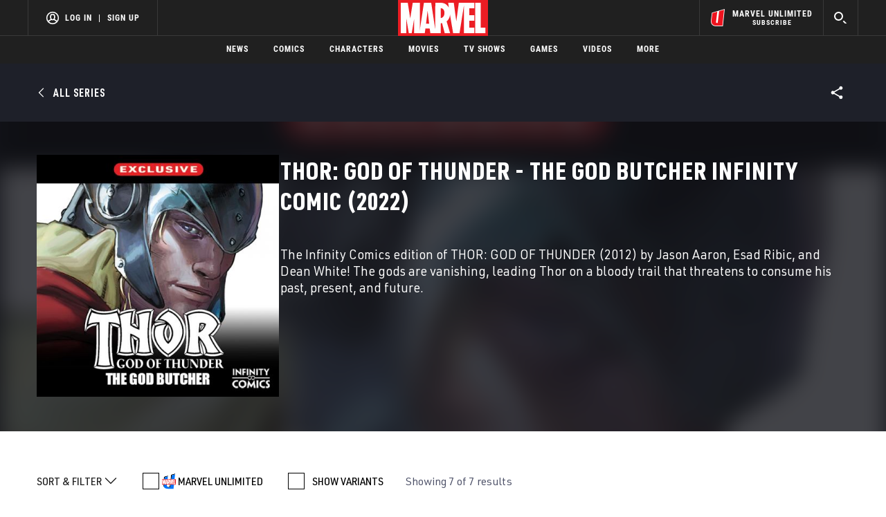

--- FILE ---
content_type: text/html; charset=utf-8
request_url: https://www.google.com/recaptcha/enterprise/anchor?ar=1&k=6LdY8_cZAAAAACuaDxPPyWpDPk5KXjGfPstGnKz1&co=aHR0cHM6Ly9jZG4ucmVnaXN0ZXJkaXNuZXkuZ28uY29tOjQ0Mw..&hl=en&v=PoyoqOPhxBO7pBk68S4YbpHZ&size=invisible&anchor-ms=20000&execute-ms=30000&cb=z38un8hh5tjz
body_size: 48704
content:
<!DOCTYPE HTML><html dir="ltr" lang="en"><head><meta http-equiv="Content-Type" content="text/html; charset=UTF-8">
<meta http-equiv="X-UA-Compatible" content="IE=edge">
<title>reCAPTCHA</title>
<style type="text/css">
/* cyrillic-ext */
@font-face {
  font-family: 'Roboto';
  font-style: normal;
  font-weight: 400;
  font-stretch: 100%;
  src: url(//fonts.gstatic.com/s/roboto/v48/KFO7CnqEu92Fr1ME7kSn66aGLdTylUAMa3GUBHMdazTgWw.woff2) format('woff2');
  unicode-range: U+0460-052F, U+1C80-1C8A, U+20B4, U+2DE0-2DFF, U+A640-A69F, U+FE2E-FE2F;
}
/* cyrillic */
@font-face {
  font-family: 'Roboto';
  font-style: normal;
  font-weight: 400;
  font-stretch: 100%;
  src: url(//fonts.gstatic.com/s/roboto/v48/KFO7CnqEu92Fr1ME7kSn66aGLdTylUAMa3iUBHMdazTgWw.woff2) format('woff2');
  unicode-range: U+0301, U+0400-045F, U+0490-0491, U+04B0-04B1, U+2116;
}
/* greek-ext */
@font-face {
  font-family: 'Roboto';
  font-style: normal;
  font-weight: 400;
  font-stretch: 100%;
  src: url(//fonts.gstatic.com/s/roboto/v48/KFO7CnqEu92Fr1ME7kSn66aGLdTylUAMa3CUBHMdazTgWw.woff2) format('woff2');
  unicode-range: U+1F00-1FFF;
}
/* greek */
@font-face {
  font-family: 'Roboto';
  font-style: normal;
  font-weight: 400;
  font-stretch: 100%;
  src: url(//fonts.gstatic.com/s/roboto/v48/KFO7CnqEu92Fr1ME7kSn66aGLdTylUAMa3-UBHMdazTgWw.woff2) format('woff2');
  unicode-range: U+0370-0377, U+037A-037F, U+0384-038A, U+038C, U+038E-03A1, U+03A3-03FF;
}
/* math */
@font-face {
  font-family: 'Roboto';
  font-style: normal;
  font-weight: 400;
  font-stretch: 100%;
  src: url(//fonts.gstatic.com/s/roboto/v48/KFO7CnqEu92Fr1ME7kSn66aGLdTylUAMawCUBHMdazTgWw.woff2) format('woff2');
  unicode-range: U+0302-0303, U+0305, U+0307-0308, U+0310, U+0312, U+0315, U+031A, U+0326-0327, U+032C, U+032F-0330, U+0332-0333, U+0338, U+033A, U+0346, U+034D, U+0391-03A1, U+03A3-03A9, U+03B1-03C9, U+03D1, U+03D5-03D6, U+03F0-03F1, U+03F4-03F5, U+2016-2017, U+2034-2038, U+203C, U+2040, U+2043, U+2047, U+2050, U+2057, U+205F, U+2070-2071, U+2074-208E, U+2090-209C, U+20D0-20DC, U+20E1, U+20E5-20EF, U+2100-2112, U+2114-2115, U+2117-2121, U+2123-214F, U+2190, U+2192, U+2194-21AE, U+21B0-21E5, U+21F1-21F2, U+21F4-2211, U+2213-2214, U+2216-22FF, U+2308-230B, U+2310, U+2319, U+231C-2321, U+2336-237A, U+237C, U+2395, U+239B-23B7, U+23D0, U+23DC-23E1, U+2474-2475, U+25AF, U+25B3, U+25B7, U+25BD, U+25C1, U+25CA, U+25CC, U+25FB, U+266D-266F, U+27C0-27FF, U+2900-2AFF, U+2B0E-2B11, U+2B30-2B4C, U+2BFE, U+3030, U+FF5B, U+FF5D, U+1D400-1D7FF, U+1EE00-1EEFF;
}
/* symbols */
@font-face {
  font-family: 'Roboto';
  font-style: normal;
  font-weight: 400;
  font-stretch: 100%;
  src: url(//fonts.gstatic.com/s/roboto/v48/KFO7CnqEu92Fr1ME7kSn66aGLdTylUAMaxKUBHMdazTgWw.woff2) format('woff2');
  unicode-range: U+0001-000C, U+000E-001F, U+007F-009F, U+20DD-20E0, U+20E2-20E4, U+2150-218F, U+2190, U+2192, U+2194-2199, U+21AF, U+21E6-21F0, U+21F3, U+2218-2219, U+2299, U+22C4-22C6, U+2300-243F, U+2440-244A, U+2460-24FF, U+25A0-27BF, U+2800-28FF, U+2921-2922, U+2981, U+29BF, U+29EB, U+2B00-2BFF, U+4DC0-4DFF, U+FFF9-FFFB, U+10140-1018E, U+10190-1019C, U+101A0, U+101D0-101FD, U+102E0-102FB, U+10E60-10E7E, U+1D2C0-1D2D3, U+1D2E0-1D37F, U+1F000-1F0FF, U+1F100-1F1AD, U+1F1E6-1F1FF, U+1F30D-1F30F, U+1F315, U+1F31C, U+1F31E, U+1F320-1F32C, U+1F336, U+1F378, U+1F37D, U+1F382, U+1F393-1F39F, U+1F3A7-1F3A8, U+1F3AC-1F3AF, U+1F3C2, U+1F3C4-1F3C6, U+1F3CA-1F3CE, U+1F3D4-1F3E0, U+1F3ED, U+1F3F1-1F3F3, U+1F3F5-1F3F7, U+1F408, U+1F415, U+1F41F, U+1F426, U+1F43F, U+1F441-1F442, U+1F444, U+1F446-1F449, U+1F44C-1F44E, U+1F453, U+1F46A, U+1F47D, U+1F4A3, U+1F4B0, U+1F4B3, U+1F4B9, U+1F4BB, U+1F4BF, U+1F4C8-1F4CB, U+1F4D6, U+1F4DA, U+1F4DF, U+1F4E3-1F4E6, U+1F4EA-1F4ED, U+1F4F7, U+1F4F9-1F4FB, U+1F4FD-1F4FE, U+1F503, U+1F507-1F50B, U+1F50D, U+1F512-1F513, U+1F53E-1F54A, U+1F54F-1F5FA, U+1F610, U+1F650-1F67F, U+1F687, U+1F68D, U+1F691, U+1F694, U+1F698, U+1F6AD, U+1F6B2, U+1F6B9-1F6BA, U+1F6BC, U+1F6C6-1F6CF, U+1F6D3-1F6D7, U+1F6E0-1F6EA, U+1F6F0-1F6F3, U+1F6F7-1F6FC, U+1F700-1F7FF, U+1F800-1F80B, U+1F810-1F847, U+1F850-1F859, U+1F860-1F887, U+1F890-1F8AD, U+1F8B0-1F8BB, U+1F8C0-1F8C1, U+1F900-1F90B, U+1F93B, U+1F946, U+1F984, U+1F996, U+1F9E9, U+1FA00-1FA6F, U+1FA70-1FA7C, U+1FA80-1FA89, U+1FA8F-1FAC6, U+1FACE-1FADC, U+1FADF-1FAE9, U+1FAF0-1FAF8, U+1FB00-1FBFF;
}
/* vietnamese */
@font-face {
  font-family: 'Roboto';
  font-style: normal;
  font-weight: 400;
  font-stretch: 100%;
  src: url(//fonts.gstatic.com/s/roboto/v48/KFO7CnqEu92Fr1ME7kSn66aGLdTylUAMa3OUBHMdazTgWw.woff2) format('woff2');
  unicode-range: U+0102-0103, U+0110-0111, U+0128-0129, U+0168-0169, U+01A0-01A1, U+01AF-01B0, U+0300-0301, U+0303-0304, U+0308-0309, U+0323, U+0329, U+1EA0-1EF9, U+20AB;
}
/* latin-ext */
@font-face {
  font-family: 'Roboto';
  font-style: normal;
  font-weight: 400;
  font-stretch: 100%;
  src: url(//fonts.gstatic.com/s/roboto/v48/KFO7CnqEu92Fr1ME7kSn66aGLdTylUAMa3KUBHMdazTgWw.woff2) format('woff2');
  unicode-range: U+0100-02BA, U+02BD-02C5, U+02C7-02CC, U+02CE-02D7, U+02DD-02FF, U+0304, U+0308, U+0329, U+1D00-1DBF, U+1E00-1E9F, U+1EF2-1EFF, U+2020, U+20A0-20AB, U+20AD-20C0, U+2113, U+2C60-2C7F, U+A720-A7FF;
}
/* latin */
@font-face {
  font-family: 'Roboto';
  font-style: normal;
  font-weight: 400;
  font-stretch: 100%;
  src: url(//fonts.gstatic.com/s/roboto/v48/KFO7CnqEu92Fr1ME7kSn66aGLdTylUAMa3yUBHMdazQ.woff2) format('woff2');
  unicode-range: U+0000-00FF, U+0131, U+0152-0153, U+02BB-02BC, U+02C6, U+02DA, U+02DC, U+0304, U+0308, U+0329, U+2000-206F, U+20AC, U+2122, U+2191, U+2193, U+2212, U+2215, U+FEFF, U+FFFD;
}
/* cyrillic-ext */
@font-face {
  font-family: 'Roboto';
  font-style: normal;
  font-weight: 500;
  font-stretch: 100%;
  src: url(//fonts.gstatic.com/s/roboto/v48/KFO7CnqEu92Fr1ME7kSn66aGLdTylUAMa3GUBHMdazTgWw.woff2) format('woff2');
  unicode-range: U+0460-052F, U+1C80-1C8A, U+20B4, U+2DE0-2DFF, U+A640-A69F, U+FE2E-FE2F;
}
/* cyrillic */
@font-face {
  font-family: 'Roboto';
  font-style: normal;
  font-weight: 500;
  font-stretch: 100%;
  src: url(//fonts.gstatic.com/s/roboto/v48/KFO7CnqEu92Fr1ME7kSn66aGLdTylUAMa3iUBHMdazTgWw.woff2) format('woff2');
  unicode-range: U+0301, U+0400-045F, U+0490-0491, U+04B0-04B1, U+2116;
}
/* greek-ext */
@font-face {
  font-family: 'Roboto';
  font-style: normal;
  font-weight: 500;
  font-stretch: 100%;
  src: url(//fonts.gstatic.com/s/roboto/v48/KFO7CnqEu92Fr1ME7kSn66aGLdTylUAMa3CUBHMdazTgWw.woff2) format('woff2');
  unicode-range: U+1F00-1FFF;
}
/* greek */
@font-face {
  font-family: 'Roboto';
  font-style: normal;
  font-weight: 500;
  font-stretch: 100%;
  src: url(//fonts.gstatic.com/s/roboto/v48/KFO7CnqEu92Fr1ME7kSn66aGLdTylUAMa3-UBHMdazTgWw.woff2) format('woff2');
  unicode-range: U+0370-0377, U+037A-037F, U+0384-038A, U+038C, U+038E-03A1, U+03A3-03FF;
}
/* math */
@font-face {
  font-family: 'Roboto';
  font-style: normal;
  font-weight: 500;
  font-stretch: 100%;
  src: url(//fonts.gstatic.com/s/roboto/v48/KFO7CnqEu92Fr1ME7kSn66aGLdTylUAMawCUBHMdazTgWw.woff2) format('woff2');
  unicode-range: U+0302-0303, U+0305, U+0307-0308, U+0310, U+0312, U+0315, U+031A, U+0326-0327, U+032C, U+032F-0330, U+0332-0333, U+0338, U+033A, U+0346, U+034D, U+0391-03A1, U+03A3-03A9, U+03B1-03C9, U+03D1, U+03D5-03D6, U+03F0-03F1, U+03F4-03F5, U+2016-2017, U+2034-2038, U+203C, U+2040, U+2043, U+2047, U+2050, U+2057, U+205F, U+2070-2071, U+2074-208E, U+2090-209C, U+20D0-20DC, U+20E1, U+20E5-20EF, U+2100-2112, U+2114-2115, U+2117-2121, U+2123-214F, U+2190, U+2192, U+2194-21AE, U+21B0-21E5, U+21F1-21F2, U+21F4-2211, U+2213-2214, U+2216-22FF, U+2308-230B, U+2310, U+2319, U+231C-2321, U+2336-237A, U+237C, U+2395, U+239B-23B7, U+23D0, U+23DC-23E1, U+2474-2475, U+25AF, U+25B3, U+25B7, U+25BD, U+25C1, U+25CA, U+25CC, U+25FB, U+266D-266F, U+27C0-27FF, U+2900-2AFF, U+2B0E-2B11, U+2B30-2B4C, U+2BFE, U+3030, U+FF5B, U+FF5D, U+1D400-1D7FF, U+1EE00-1EEFF;
}
/* symbols */
@font-face {
  font-family: 'Roboto';
  font-style: normal;
  font-weight: 500;
  font-stretch: 100%;
  src: url(//fonts.gstatic.com/s/roboto/v48/KFO7CnqEu92Fr1ME7kSn66aGLdTylUAMaxKUBHMdazTgWw.woff2) format('woff2');
  unicode-range: U+0001-000C, U+000E-001F, U+007F-009F, U+20DD-20E0, U+20E2-20E4, U+2150-218F, U+2190, U+2192, U+2194-2199, U+21AF, U+21E6-21F0, U+21F3, U+2218-2219, U+2299, U+22C4-22C6, U+2300-243F, U+2440-244A, U+2460-24FF, U+25A0-27BF, U+2800-28FF, U+2921-2922, U+2981, U+29BF, U+29EB, U+2B00-2BFF, U+4DC0-4DFF, U+FFF9-FFFB, U+10140-1018E, U+10190-1019C, U+101A0, U+101D0-101FD, U+102E0-102FB, U+10E60-10E7E, U+1D2C0-1D2D3, U+1D2E0-1D37F, U+1F000-1F0FF, U+1F100-1F1AD, U+1F1E6-1F1FF, U+1F30D-1F30F, U+1F315, U+1F31C, U+1F31E, U+1F320-1F32C, U+1F336, U+1F378, U+1F37D, U+1F382, U+1F393-1F39F, U+1F3A7-1F3A8, U+1F3AC-1F3AF, U+1F3C2, U+1F3C4-1F3C6, U+1F3CA-1F3CE, U+1F3D4-1F3E0, U+1F3ED, U+1F3F1-1F3F3, U+1F3F5-1F3F7, U+1F408, U+1F415, U+1F41F, U+1F426, U+1F43F, U+1F441-1F442, U+1F444, U+1F446-1F449, U+1F44C-1F44E, U+1F453, U+1F46A, U+1F47D, U+1F4A3, U+1F4B0, U+1F4B3, U+1F4B9, U+1F4BB, U+1F4BF, U+1F4C8-1F4CB, U+1F4D6, U+1F4DA, U+1F4DF, U+1F4E3-1F4E6, U+1F4EA-1F4ED, U+1F4F7, U+1F4F9-1F4FB, U+1F4FD-1F4FE, U+1F503, U+1F507-1F50B, U+1F50D, U+1F512-1F513, U+1F53E-1F54A, U+1F54F-1F5FA, U+1F610, U+1F650-1F67F, U+1F687, U+1F68D, U+1F691, U+1F694, U+1F698, U+1F6AD, U+1F6B2, U+1F6B9-1F6BA, U+1F6BC, U+1F6C6-1F6CF, U+1F6D3-1F6D7, U+1F6E0-1F6EA, U+1F6F0-1F6F3, U+1F6F7-1F6FC, U+1F700-1F7FF, U+1F800-1F80B, U+1F810-1F847, U+1F850-1F859, U+1F860-1F887, U+1F890-1F8AD, U+1F8B0-1F8BB, U+1F8C0-1F8C1, U+1F900-1F90B, U+1F93B, U+1F946, U+1F984, U+1F996, U+1F9E9, U+1FA00-1FA6F, U+1FA70-1FA7C, U+1FA80-1FA89, U+1FA8F-1FAC6, U+1FACE-1FADC, U+1FADF-1FAE9, U+1FAF0-1FAF8, U+1FB00-1FBFF;
}
/* vietnamese */
@font-face {
  font-family: 'Roboto';
  font-style: normal;
  font-weight: 500;
  font-stretch: 100%;
  src: url(//fonts.gstatic.com/s/roboto/v48/KFO7CnqEu92Fr1ME7kSn66aGLdTylUAMa3OUBHMdazTgWw.woff2) format('woff2');
  unicode-range: U+0102-0103, U+0110-0111, U+0128-0129, U+0168-0169, U+01A0-01A1, U+01AF-01B0, U+0300-0301, U+0303-0304, U+0308-0309, U+0323, U+0329, U+1EA0-1EF9, U+20AB;
}
/* latin-ext */
@font-face {
  font-family: 'Roboto';
  font-style: normal;
  font-weight: 500;
  font-stretch: 100%;
  src: url(//fonts.gstatic.com/s/roboto/v48/KFO7CnqEu92Fr1ME7kSn66aGLdTylUAMa3KUBHMdazTgWw.woff2) format('woff2');
  unicode-range: U+0100-02BA, U+02BD-02C5, U+02C7-02CC, U+02CE-02D7, U+02DD-02FF, U+0304, U+0308, U+0329, U+1D00-1DBF, U+1E00-1E9F, U+1EF2-1EFF, U+2020, U+20A0-20AB, U+20AD-20C0, U+2113, U+2C60-2C7F, U+A720-A7FF;
}
/* latin */
@font-face {
  font-family: 'Roboto';
  font-style: normal;
  font-weight: 500;
  font-stretch: 100%;
  src: url(//fonts.gstatic.com/s/roboto/v48/KFO7CnqEu92Fr1ME7kSn66aGLdTylUAMa3yUBHMdazQ.woff2) format('woff2');
  unicode-range: U+0000-00FF, U+0131, U+0152-0153, U+02BB-02BC, U+02C6, U+02DA, U+02DC, U+0304, U+0308, U+0329, U+2000-206F, U+20AC, U+2122, U+2191, U+2193, U+2212, U+2215, U+FEFF, U+FFFD;
}
/* cyrillic-ext */
@font-face {
  font-family: 'Roboto';
  font-style: normal;
  font-weight: 900;
  font-stretch: 100%;
  src: url(//fonts.gstatic.com/s/roboto/v48/KFO7CnqEu92Fr1ME7kSn66aGLdTylUAMa3GUBHMdazTgWw.woff2) format('woff2');
  unicode-range: U+0460-052F, U+1C80-1C8A, U+20B4, U+2DE0-2DFF, U+A640-A69F, U+FE2E-FE2F;
}
/* cyrillic */
@font-face {
  font-family: 'Roboto';
  font-style: normal;
  font-weight: 900;
  font-stretch: 100%;
  src: url(//fonts.gstatic.com/s/roboto/v48/KFO7CnqEu92Fr1ME7kSn66aGLdTylUAMa3iUBHMdazTgWw.woff2) format('woff2');
  unicode-range: U+0301, U+0400-045F, U+0490-0491, U+04B0-04B1, U+2116;
}
/* greek-ext */
@font-face {
  font-family: 'Roboto';
  font-style: normal;
  font-weight: 900;
  font-stretch: 100%;
  src: url(//fonts.gstatic.com/s/roboto/v48/KFO7CnqEu92Fr1ME7kSn66aGLdTylUAMa3CUBHMdazTgWw.woff2) format('woff2');
  unicode-range: U+1F00-1FFF;
}
/* greek */
@font-face {
  font-family: 'Roboto';
  font-style: normal;
  font-weight: 900;
  font-stretch: 100%;
  src: url(//fonts.gstatic.com/s/roboto/v48/KFO7CnqEu92Fr1ME7kSn66aGLdTylUAMa3-UBHMdazTgWw.woff2) format('woff2');
  unicode-range: U+0370-0377, U+037A-037F, U+0384-038A, U+038C, U+038E-03A1, U+03A3-03FF;
}
/* math */
@font-face {
  font-family: 'Roboto';
  font-style: normal;
  font-weight: 900;
  font-stretch: 100%;
  src: url(//fonts.gstatic.com/s/roboto/v48/KFO7CnqEu92Fr1ME7kSn66aGLdTylUAMawCUBHMdazTgWw.woff2) format('woff2');
  unicode-range: U+0302-0303, U+0305, U+0307-0308, U+0310, U+0312, U+0315, U+031A, U+0326-0327, U+032C, U+032F-0330, U+0332-0333, U+0338, U+033A, U+0346, U+034D, U+0391-03A1, U+03A3-03A9, U+03B1-03C9, U+03D1, U+03D5-03D6, U+03F0-03F1, U+03F4-03F5, U+2016-2017, U+2034-2038, U+203C, U+2040, U+2043, U+2047, U+2050, U+2057, U+205F, U+2070-2071, U+2074-208E, U+2090-209C, U+20D0-20DC, U+20E1, U+20E5-20EF, U+2100-2112, U+2114-2115, U+2117-2121, U+2123-214F, U+2190, U+2192, U+2194-21AE, U+21B0-21E5, U+21F1-21F2, U+21F4-2211, U+2213-2214, U+2216-22FF, U+2308-230B, U+2310, U+2319, U+231C-2321, U+2336-237A, U+237C, U+2395, U+239B-23B7, U+23D0, U+23DC-23E1, U+2474-2475, U+25AF, U+25B3, U+25B7, U+25BD, U+25C1, U+25CA, U+25CC, U+25FB, U+266D-266F, U+27C0-27FF, U+2900-2AFF, U+2B0E-2B11, U+2B30-2B4C, U+2BFE, U+3030, U+FF5B, U+FF5D, U+1D400-1D7FF, U+1EE00-1EEFF;
}
/* symbols */
@font-face {
  font-family: 'Roboto';
  font-style: normal;
  font-weight: 900;
  font-stretch: 100%;
  src: url(//fonts.gstatic.com/s/roboto/v48/KFO7CnqEu92Fr1ME7kSn66aGLdTylUAMaxKUBHMdazTgWw.woff2) format('woff2');
  unicode-range: U+0001-000C, U+000E-001F, U+007F-009F, U+20DD-20E0, U+20E2-20E4, U+2150-218F, U+2190, U+2192, U+2194-2199, U+21AF, U+21E6-21F0, U+21F3, U+2218-2219, U+2299, U+22C4-22C6, U+2300-243F, U+2440-244A, U+2460-24FF, U+25A0-27BF, U+2800-28FF, U+2921-2922, U+2981, U+29BF, U+29EB, U+2B00-2BFF, U+4DC0-4DFF, U+FFF9-FFFB, U+10140-1018E, U+10190-1019C, U+101A0, U+101D0-101FD, U+102E0-102FB, U+10E60-10E7E, U+1D2C0-1D2D3, U+1D2E0-1D37F, U+1F000-1F0FF, U+1F100-1F1AD, U+1F1E6-1F1FF, U+1F30D-1F30F, U+1F315, U+1F31C, U+1F31E, U+1F320-1F32C, U+1F336, U+1F378, U+1F37D, U+1F382, U+1F393-1F39F, U+1F3A7-1F3A8, U+1F3AC-1F3AF, U+1F3C2, U+1F3C4-1F3C6, U+1F3CA-1F3CE, U+1F3D4-1F3E0, U+1F3ED, U+1F3F1-1F3F3, U+1F3F5-1F3F7, U+1F408, U+1F415, U+1F41F, U+1F426, U+1F43F, U+1F441-1F442, U+1F444, U+1F446-1F449, U+1F44C-1F44E, U+1F453, U+1F46A, U+1F47D, U+1F4A3, U+1F4B0, U+1F4B3, U+1F4B9, U+1F4BB, U+1F4BF, U+1F4C8-1F4CB, U+1F4D6, U+1F4DA, U+1F4DF, U+1F4E3-1F4E6, U+1F4EA-1F4ED, U+1F4F7, U+1F4F9-1F4FB, U+1F4FD-1F4FE, U+1F503, U+1F507-1F50B, U+1F50D, U+1F512-1F513, U+1F53E-1F54A, U+1F54F-1F5FA, U+1F610, U+1F650-1F67F, U+1F687, U+1F68D, U+1F691, U+1F694, U+1F698, U+1F6AD, U+1F6B2, U+1F6B9-1F6BA, U+1F6BC, U+1F6C6-1F6CF, U+1F6D3-1F6D7, U+1F6E0-1F6EA, U+1F6F0-1F6F3, U+1F6F7-1F6FC, U+1F700-1F7FF, U+1F800-1F80B, U+1F810-1F847, U+1F850-1F859, U+1F860-1F887, U+1F890-1F8AD, U+1F8B0-1F8BB, U+1F8C0-1F8C1, U+1F900-1F90B, U+1F93B, U+1F946, U+1F984, U+1F996, U+1F9E9, U+1FA00-1FA6F, U+1FA70-1FA7C, U+1FA80-1FA89, U+1FA8F-1FAC6, U+1FACE-1FADC, U+1FADF-1FAE9, U+1FAF0-1FAF8, U+1FB00-1FBFF;
}
/* vietnamese */
@font-face {
  font-family: 'Roboto';
  font-style: normal;
  font-weight: 900;
  font-stretch: 100%;
  src: url(//fonts.gstatic.com/s/roboto/v48/KFO7CnqEu92Fr1ME7kSn66aGLdTylUAMa3OUBHMdazTgWw.woff2) format('woff2');
  unicode-range: U+0102-0103, U+0110-0111, U+0128-0129, U+0168-0169, U+01A0-01A1, U+01AF-01B0, U+0300-0301, U+0303-0304, U+0308-0309, U+0323, U+0329, U+1EA0-1EF9, U+20AB;
}
/* latin-ext */
@font-face {
  font-family: 'Roboto';
  font-style: normal;
  font-weight: 900;
  font-stretch: 100%;
  src: url(//fonts.gstatic.com/s/roboto/v48/KFO7CnqEu92Fr1ME7kSn66aGLdTylUAMa3KUBHMdazTgWw.woff2) format('woff2');
  unicode-range: U+0100-02BA, U+02BD-02C5, U+02C7-02CC, U+02CE-02D7, U+02DD-02FF, U+0304, U+0308, U+0329, U+1D00-1DBF, U+1E00-1E9F, U+1EF2-1EFF, U+2020, U+20A0-20AB, U+20AD-20C0, U+2113, U+2C60-2C7F, U+A720-A7FF;
}
/* latin */
@font-face {
  font-family: 'Roboto';
  font-style: normal;
  font-weight: 900;
  font-stretch: 100%;
  src: url(//fonts.gstatic.com/s/roboto/v48/KFO7CnqEu92Fr1ME7kSn66aGLdTylUAMa3yUBHMdazQ.woff2) format('woff2');
  unicode-range: U+0000-00FF, U+0131, U+0152-0153, U+02BB-02BC, U+02C6, U+02DA, U+02DC, U+0304, U+0308, U+0329, U+2000-206F, U+20AC, U+2122, U+2191, U+2193, U+2212, U+2215, U+FEFF, U+FFFD;
}

</style>
<link rel="stylesheet" type="text/css" href="https://www.gstatic.com/recaptcha/releases/PoyoqOPhxBO7pBk68S4YbpHZ/styles__ltr.css">
<script nonce="ea0Hos2hUU0WKQsYmdlsRQ" type="text/javascript">window['__recaptcha_api'] = 'https://www.google.com/recaptcha/enterprise/';</script>
<script type="text/javascript" src="https://www.gstatic.com/recaptcha/releases/PoyoqOPhxBO7pBk68S4YbpHZ/recaptcha__en.js" nonce="ea0Hos2hUU0WKQsYmdlsRQ">
      
    </script></head>
<body><div id="rc-anchor-alert" class="rc-anchor-alert"></div>
<input type="hidden" id="recaptcha-token" value="[base64]">
<script type="text/javascript" nonce="ea0Hos2hUU0WKQsYmdlsRQ">
      recaptcha.anchor.Main.init("[\x22ainput\x22,[\x22bgdata\x22,\x22\x22,\[base64]/[base64]/[base64]/[base64]/[base64]/[base64]/[base64]/[base64]/[base64]/[base64]\\u003d\x22,\[base64]\\u003d\x22,\x22TcOww7XCicO7FsOdwrnCjmk2G8OHJ1TChHkIw6bDqzvCtXk9f8O2w4UCw4HCmlNtEx/DlsKmw7EhEMKSw7XDhcOdWMODwroYcSrCo1bDiSJWw5TComNgQcKNO0TDqQ9nw5BlesKbF8K0OcKxcloMwoEcwpN/[base64]/CqsKMC8KMwp3DjMOPw4YYw5DDrMO2wqp2Jioxwr/DnMOnTU7Dn8O8TcOUwq80UMOjQ1NZXBzDm8K7ZsK0wqfCkMOnSm/CgR/DhWnCpwByX8OAKcOrwozDj8OJwr9ewqpgXHhuDcO+wo0RLcOhSwPCiMK+bkLDtQ0HVGl0NVzCncKOwpQvMzbCicKCX27Djg/[base64]/D0vCocKvw7ACw5xew7oeIMKkw4N9w4N/LQPDux7CuMK/w6Utw74ow53Cj8KQJcKbXzjDqMOCFsO+M3rCmsKuNBDDtnNkfRPDmyvDu1kIQcOFGcKdwonDssK0XcKOwro7w5MAUmEqwoshw5DCtMO7YsKLw6s4wrY9M8K3wqXCjcOQwrcSHcKDw6Rmwp3CgVLCtsO5w6HCm8K/[base64]/wq7Dol7CgmtVC2LCpcKLPcO9HUfDmH/DlBYAw4nCtXJ1J8K6wpFKQzLDtMOdwq3Dv8OIw4LCjsOyecOwHMKkYcOgTMOuwrxEccK/[base64]/ChWBawqnCsF7CsQY1w693FRwrw6/CsV13SFTChWNGw4XCkwbCtWUTw7BgPsOGw4fDgAzCkMKmw40+wovCnH5/wrgYcsORRsKlfsKdVl/DhC9NCRRoBMOAB2wrw4PCqHfDrMOqw7fCncKheiN2w61Iw6lyeXwVw5vDpyrCv8KBPHzCmx/CtG3CtsKzBm8MNW0xwqbDgsOQCsKRw4LCoMKoB8K7e8ODSwbCqcOoPkPDocOJGQdlw79AEyUuw60DwpdaLMOqwrQhw4XCmsOew4dnTVTDsQ4wDGjDhwbDvcKRw4DCgMOVccOGw6nDjmxCwoF9e8KgwpRDU3zDpcKVZsK9w6oDwqlDRWocOMO2w5/Dk8OZaMKZK8OWw4XCrkQnw7DCmsKcF8KMDzTDnm0rwrbDpMOkwrPDt8O7w7FCMcO7w4ATH8K/[base64]/[base64]/CocKvw5vCtcOgwpPCjFMXwpnCvjHCgMOiMX5SYyYNwozCk8K0w4/[base64]/[base64]/w5Z/RSslScKkSANCc8KhGhjDnl7CjsKJw7RNw5TCpMOfw43Cn8K/[base64]/CkVfDrcKnwqDCusK7wo9Rw5fCp8KCD1vDocK5f8KUwppnwp9yw5jCnTEJwqFUworDuHR8w4vDvsOxwpRGRSHCqUgOw4rChGrDk3zCq8OgH8KELMKXwrrCl8K/wqPCmMKuCcKNwrzDl8Kyw59kw71/[base64]/DlTTDgcK8w4nDuMO9wonDhyhBNj0+wokdVAzDl8K6w6oPw4opwpYGw6jDq8KHBDA4w41zw7fDt23DhcOebcOZJ8OSwpvDr8KERnU9wocxRWsjGcOUw6LCtxfCicK5wqwlZ8KkCRwbwojDuV3DhxTCqGHChsKhwptuCcOJwoHCt8K8Y8Kdwrh/w4TCmULDmsOeWcKYwpUOwptkWWUhwoXDjcOyU05dwppYw5bDo1h8w7I4NGUww5YCw7TDlMKYE3Q9WSDCr8OcwqFFR8KuwqzDm8OVGMKbVMKfCMKoEB/Cq8KfwqjDkcOJEzQVMHTCims7wobClhLDrsOgCsOOUMOoTHQJIsKawoDCl8Okw78Qc8O/J8KKJsO8PsKqw69bwqYAwq7CuxMAw5/DrHJww67CmwtJwrTDlW5BKXBIbMOrw4wxM8OSPMOnQ8OwOMOWTEEowqZkJ1fDqcO6wq7Dk0rCt01Uw554KMO1CsOQwq/DkEtnWsOcw6zCmRNOw5nCrcOGwrlGw4vCpsKDImrCkcOXZXwiw5PCh8OCwok0wrcRwo7DrQghwqvDpnFAw7rCo8OzM8KXwqoIXMOjwrFSw7Zsw4LDssOnwpRqecO5wrjChcKlw6QvwrTCs8Oowp/Dj2vCl2AoOybCmHZEfm1+esONIsOZwqkrw4Blw4jDo0gmw5kvw43DggTCncOIw6bDksOiCsKtw4B8wrAzbhk6BMOvw5RDw4LDr8O1w63CgynCqsKkNX4/EcKoMAUdeQU4ThnDozcMw4jCsmYXXMKREMOUw5vComDCpygawpgyQ8ODLytWwpp5Bn7DusKVw4l1wrpXZ3zDl3oIfMOWw6E/GcOdB2TCisKKwrnDsRzDpcOKwrR4w5lMA8OCQcKfwpfDs8KjfEHChMOOw6TCr8OkGg3Ch3HDlQ9xwrBiwq7Cq8OYS2DDlhXClcOAKSfCqMO5wo1/[base64]/[base64]/[base64]/Dk8KjUFLDm8O0OcKPe0PDlxlzwq0sIcOdw67Cv8Ouw7BAwrpXwpAOQDHDr33CgQgDwpPDjMOPc8O7eFkywrJ+wp/Cs8K6woTCgMK+w4TCs8KXwoMww6QiHCcLwqIvdcOnw7TDrBJFbxFIW8O8wq7Di8OzNVzDum3DtQptOMKWw73DmcOYwpHCoGNswofCrMKfcsO3wrU5LwzChsOWcwsBw6/DijXDunh5wptiG2h1USPDsmLCnMOzJC3Ci8OLwpQOY8KYw7rDm8Okw4XDnsK+wrHCgHPCoF7Dn8OEQVzDr8OnYx/DmsO1wofCsG/DqcKPAz/ClsKte8KWwqjDlxHDriRUw7AlB2HCmsKBPcKjbMO9ccOnSsK5wq83VxzCiyPDgMKjQMKYwqvDpQDCojYFwrrCtsKPwoDDrcKDLHXCoMOrw7gaIRvCnMOsC1Nrb27DmMKVbiQQacKReMKSa8KLw63CqMOISsOOc8OKwpEZclbCp8OZwrDCi8O6w78CwofCsxUTJcO/HRzCnsOjcypMw5VjwrVPD8KZw5Elw6F4wo7CnVjDisK5AsKOwrMOw6N4w63Co3kLw67DsADCk8Kaw6gudTohw73Dj0Vjw759ZsO0wqDCrXVEwoTDnsKOFcO1NCDCmHfCmldEwq5KwqYDN8OwWHpXwqLClMORwp/DtMOPwoTDn8OxKMKCYsKcwpbCv8Kcw4XDk8ODM8O9wrEWwoROUMOLw7fCi8OUw6vDssKdw7bCmw93woLCvCRoEAXDtynCrj1Wwq/Cj8KsHMOXw7/Dm8K5w6w7ZxDCgxPCt8KYwr3CgxBKwrgRZ8Kyw4nDuMKbwpzCvMKRIsO1PsKWw6bClMO0w4HCjSvCq2ACwozCu1DCoQ9gw5nDugF9wqLDhVxPwoXCpX/DhnHDj8KOHcO/FMKibcK1w4ofwqHDoF7CnMOsw7Aiw6IbBiJWwr8EHyp7w54Dw41Ow4w8woHCrsOHYcKAwpHDlcKGN8ODPl1vNsKTJQ/DsXnDqT7CsMKACMO2H8OUwo4Swq7ChFDCp8K0wpHDh8O+aGp/wqsZwo/DsMKnw5kJEG9jecOebxLCucKkfBbDkMKbSsKydVvDmj0tacKUwrDCtArDvsOkb29Bwp0Qw5ZDwotpBwYzwqc0wpnDjE1TW8OEIsKEw5hOTXZkGG7CvUACwqTCpD7Di8KLZhrDicOqc8K/[base64]/DsQvDpD3DrAZMwpZgMU/CkMOTw5bCgMK0w6rCq8Ofe8KHccO+w5XDomPChMK+w4UQwp3Ch3hww5bDucK8BGYBwqfDuBXDuATClcOXwrHCp2w/[base64]/CrMK9woZVwq9hwofCig5qVUHDm8OkwqnCoC9jZcOmwq3CtcOBbgjDv8OuwqFzXMO0w4EWNcKxw4wFOcK9TwPCk8KaH8OsbHjDr1lmwo1vYX7CnsKswqPDpcOawrLDocOPTk0dwoLDvMOzwr8/VT7DusOKbkHDqcO+VwrDu8O5w4NOTMO6bsKEwrsKa1/DisK7w4fDqA3CtMOBw5zCvF/CqcKgw4YlDmljXXgQwonDjcK2XQrDsisndMOzwqxBw7kowqRGH1HDhMKKFVvCosKsCsOsw7XDgzxjw7rDvWpkwrh3wrDDgQ7DosKSwohUJMK+woHDtcO0w5/Ct8Kmw5tQMwDCoClYbsO2wqXCuMKgw7bDucKEw6/DlMK2LcOHdVHCmcOSwpkwEHJZIMOoHn/Ch8Kfwo/CtsOvcMKzwpbDjWzDjsOWwqbDr092w6jCrcKJHcO4PsOmYFpBS8KLbT8pGCHCsXBAwrRbPllDBcOLw4rDjFbCuFHDmsOlW8OAZsOfwqjCo8K1wpzCphIlwql6w7AlTF4cwr/Dq8KzfWJoVMO1wqZ6XsKPwqfCqDXDvsKKMsKVMsKSccKWW8Kxwo1IwqB9w6UIw6wqw6sXax3DhhbDnHhbw784w58GIwPCi8KrwoXDvcOzFG7CugLDo8K4wqrCnmxOw5LDrcK/N8KfZMOEwq/DpUFnwqXChwvDvsOrwrDCs8K0GcOjNwYuwoLCkXtPwqQMwq5RLFVGc3bDhcOrwqwReDdOw5LCkA/DkA3ClRc8EFRELlM5woB3w5DCjcOrwoDDlcKTSsO5wohfwpwQwrcEwq3Dk8O0wp3DssKgK8KQITxkCEV8asO3wptqw5Yqw5YEwr3CsDEkbn4OacKjI8KPTU7CrMKGZEZQwo7CpMODwpLCtzLDuWnCrMKywo3CmMKYwpACwp/[base64]/CuSwgckPCkRclwqXDjg8VMjTCuQjCk8OXAsKzwogWbzrDhMO0PDN4wrPCg8Krw77Dp8KYJcOjw4JZJgHCn8OrQkU9w7rCqEjCqsKtw5LDrj/[base64]/[base64]/DoWVUwo4qXR3ChcOlw47Cr8KiwpVrX8O7cMOIfMO4XcKnw5Ygw6QrUsOww75aw5zDqVIpfcOIGMOqRMKbCC3Ds8KpJ1vDqMKiwozCqXLCnF8WWcOgwrjCkw8cUiYswr/CvcO5w509w7Eyw67CmBQWwozDvcOuwqkkIlvDsMKqPWF7PUTDhcKuwpY3wrJLT8KRY2XCg2kjTMK9w5zDrEliYnUJw6nDiSp7wooJwp3CkXPDnEVOEcK7flXCqsKQwrERQC/DsznCqytJwr/DpcKfS8Oiw6hCw47ChcKAInImOcOMw6vCtMKjX8OSaDrDn2Y1cMKIw6TCkSUdw68iwqMlfE3DjMKGdx3DuAF7d8ORw5s4Q2LCjn3Dg8KUw6LDji3CkMKtw7lmwr/CgiZwCG41HFAqw7Nnw7HCojDCuwbDkWBMw6huCjYENTTDsMOYFMO8w4cmEiZ+Rw/CjMKKHmNNQBIkJsOpC8KDKX0nUiLCrcKYSMKZIhxwQDYLR3dCw67DjhdsUMK5wqLCjXTCmzJKwpw0wqEqQUIawrrDn0fCkw3Cg8KowpdbwpceXsO8wq0Owo7CvsK0ZGHDmMO1b8K0NsK6wrPDgMOpw4vCmQ/DoShUDBfCkgF1C2HCmcO9w5Q3wrfDqMKfwo/DnSo/wqwcFGLDvC0NwrnDpTTDhxAgwonDrEHChTTCiMOnwr8cXMO0aMKowpDDt8OPeEQcwoHDqMKpcUgQKcOSNhvDpiZXw5TDr3UBUsKcwqsPGRrDvCdyw6nDuMOawrQ3wo1JwojDn8OQwqZtAX3DqxRswp43w7zCkMO7K8KuwqLDtMOrOjhbwp97IMO/XRLDn0dkLkjCtcK/TRnDsMK7w7TDnTFcwrfCosOBwqNFw7LClMOKw5/[base64]/Cv8O/GsKVV8KMJgzCh8KuwqPDskRTAMO+CcKqw4vDkCLDjcKlwp3Cl8KqZ8Khw4TCocOzw6HDqQ8XIsKzfMOmJFsyGcO5Hy/CjADClsKMZMOKGcKAw6/CgMO8ACbCjMKvwpDCqABYwrfCnVMxCsO0RyVnwr3DtxLCu8KOw6LCocOCw44KNMOfwq3CnsOyHcOfwq8gwrXDhcKXwoDDgsKIHgMjwo9vc23DiHXCmE3CpiLDn3vDs8OcYA4uw7jCti3DuVwxWiDCn8O/SsO4wqDCt8K/[base64]/[base64]/w6DCuMOZw6MuVcKTJzLCncO7OQHCp8K/wrjDs2TCosO7cElXC8Olw4HDqHUywpvCrcOFCsOew51dScKZRXLCpcKvwrrCvnvCgxs/woQUb04Ow5HCjidfw60Ww5bCn8Knw5TDkcO9MEg7wpRswr9HEcKqZ1TDmwLChh8ew67CjMKBIsKKRW9FwoFgwo/Ch0wwRh5bJwQXwrzCrMKXK8O+wr/ClsKlPj96NBt/[base64]/[base64]/DpMOqw5nCnSlMJMOlwonDk8OYAlo0QFxrwo0MTMOWwrnCrGxUwrN9QTcUw5Zcw5/ChSADZj9Fw5dZL8OpBMKEw5jDhMKWw6NhwrnCmBXDnMOxwpUCEsKMwqt6w7xnOE5Pw7QIcsOzBxTDq8OtAsO/[base64]/AMKZw49ORAnDjjcYw6IEw41iw7fClFnCkcOgQ3EhHMKcN15MJWTDl3lUA8K5w4UvZcKyQ2/Cq2g0aiHDpsO8w6rDrsKNw4XDj0bDmcKeIG3Di8OXwrzDh8ONw5thIXYdw7JlKcKewp1Pw4IcEMKoBR7DocKxw5DDo8OVwqXDlRI4w6IUOsOCw5HCvi7Dt8OZKMOyw6dtw7Igw6V3wrpAWXLDg0ojw6k0dcOYw65bMsKqOcOibQJrw4PCqy7DgnfDnFDDuX/CoVTDsGZ+TArCiHrDvm96E8O9wogsw5VSwqwHw5ZVw48nO8OIMhnCj1Z/P8OCw7sGXVd3wpZ7GsKQw7hTwojCq8K5wq1rHcOrwoZbDcKiwq3Ds8OGw4bCsDVnwrzCgyoaJ8KcLsKha8KPw6d7wqwGw6lxVFnCj8OKK1bCi8KlcX8Fw7bDjBEXJxrCrcO6w58uw6QEKhNeVcOIwo/DmHnDmMOzZMKMf8OcGcKke2zCisKzwqjDlQt8w6TDg8Ofw4fDl21xw63CkMKDwqFfwpM7w63DoVw7JV/DisOmR8OVw6drw5/Dhy/[base64]/FToqw5ZpNMKRwrPCoW/Cv8KFw60Pw6TCtsK1w5HCvgZEwozDqjlJIsOcDgdjw6HCl8Ojw7HDphpdecORFMOUw41/YcOCLHxlwosnRcOkw5tfw78cw7TCrFg4w7LDhMO5w6nCn8OiCEIPEsOzKx/DqGHDtBhGwqTCkcKCwoTDhAbDqMKVKV7DhMKuwoPCmsOsaRfCpG/ChnUxwqfDiMKjAsKuR8KLw610wrjDosOdwo8mw77ClcKBw5bChWPDhRJSbsOhwpJPeHHCk8OOw7/CicO2wo/ClFbCtMKAw6HCjQ/Dq8Kaw4TClcKdw51SOQVhK8OkwqAzwq58CMOCVS9ye8O2GCzDv8K4NcKTw6bCnSbCqjVLWyFXwqLDjGsrQ03CpsKIDCDClMOpw5BsNV/CjxXDs8O2w7w2w6PDtcOUTxvDr8KEw74QUcKDwqvCuMKTNFwjUjDCg2pKw4wJKsKgHcKzwpM2wrlew7nCosKPUsK1wrw7wqDCq8OzwqAgw73CtWXDmsO1K24vwp/DrxRjI8KfWsKSwpvCssOCwqbDhi3CrMOCAlpjwpnDuEfDvnLCqyjDu8K4wqoHwqHCs8OSwol0TzdLBsOdTmwJwpbCiBx5cThSRsOxasOrwpHDuwkFwpzDuhl/w6XDn8KSwrhbwqTClG3CvX7CkMKLFsKTe8KVw6R4wqRXwqjDlcObX05HTxHCs8KBw7Z8w5vCjRITw7IjO8Kuwr7Dn8KAI8K6wrLDlsO7w4wLwotvO0lDwpwaPCrCmlLDhcOlIFDCjlPDmx1Ze8OKwqDDp0UxwqTCusKFC2hZw7jDqMO/WcKKFC/DiRrCiREPwpBAWCvCncOBw5cTYHrCrxnDmMOAA0LDt8K2ADBII8KNNQA7wr/Dg8OUZWUOw4ZIQDkSw5o+HhfDqsKNwrlTJMO8w4HCk8O0AQrCksOMw73Dog/DvsOiwoAew6s2fi3CrMKLfMO2Y27DssKiCTzDicO1woJBRxMHw6s9SlpTbcOowothwoTCr8Oiw7loFxPCnmYcwqxsw5RMw605w6Exw6fCiMOqwpoue8KUCQ7DncKzwrxMwoTDmm7DrMKzw6JgF3JCw5DDocOxwoB4AmwNw7/Cn37Do8KuUsKBwrnCthlGw5Rrw6YSw7jCtMKww7MBTFzDvG/Dpi/Dg8OTZ8KUwqBNw6vDqcO3eQ7CiWTDnnbCj1vDocO8ZsO7KcKkT3/Cv8Klwo/CosKKSMKyw7TCpsO+a8OIQcKNBcOJwphbDMKRQcK5w4jDgcOGwrEWwqwYwqpKw4ZFw6nDlcKEw5bCjcKTTj5zMQNPXVN1woMNw5LDtMOpw6zCi0DCr8OoSTc8wrV9LEs+w55eVXvDswPCrAcQwpN/w7gSwoUpw6cRwqHCjDl4KMOiw57DkCJgw7XCu2rDi8KKcMK5w5TDqcKIwqrDi8KZw5bDsxbCsnhBw7XDiEV+TsOvw5ktw5XCgVPCs8O3aMKWwrXCkMOgPcKjwpQqPWXDhsKYM1JaI3E/DQ5aal7DnsOjVHQhw41rwrVPEBVgw57DnsOUUw5USMKUG2ZBZDMpI8OjZMO0OMKPIsKdwpkCw5ZhwpIXwrgXw5oRUgo1Rkl4wqNJZSLDmsOLwrQ8wqnCojTDlzLDhMKCw4nCmzPCtsOaN8OBw7tywrPDhU4cIFYMO8OpaQghSMKHAMOkbF/CnjXDksOyIwBQw5U1w79pw6XDjcOMRSc3TcKfwrbCgA7DqHrCpMKvwq3Dhnp3VXUcwrt7w5XCjx/[base64]/CuXw8Q1LCvhkPBl/[base64]/[base64]/[base64]/w7TCqsOlw6pYGMOBwpgMXEXCtsOZw5AAKCHDnD5dw4LClMO9w4XCkhnDtWXDo8K3wpciw6oFfjoow7PCsiPCqsK5woBmwpPCo8OqZMONwq9GwqpHwqvDqGrDm8ORLmXDjMOQw6/DqsOMQMKYw5Zpwq4ZVkskbg56HD/Do11VwrYKw7bDpMKnw4fDlsOFI8OYwrARSMO+UsKhw7LDgGQJGwnCo3/CghzDk8K7w6fDsMOOwr9Gw6IdUxvDtCjCmFvCjRLDqcOHw5x9CsKtwoJgZsOROcOsA8O8w7vCl8KWw7p7wr9hw5nDgwYRw4sQwp7DjnBhe8OsOcOmw73DlsOmfR0gw7TDlRZWXAxBInPDjMK0ScO7eAUYYcODBcKrwq/[base64]/woXCtx7ClEfDuMOgwrXDn0vCn8OpwobCvWTDtcO/[base64]/CpHLDmjFWGcKzwr3CiRzCumUzTwzDljA5w5HDvcOxI0Alw69rwowqwp7Dg8OIwrMpwpMqwovDpsKZJMOuccKmOcK8wpbCiMKFwp8UdcOeXFhzw6vCt8KuXVtiJVV+I2Axw6DDjnECBRkqf3/CmxrDnA3CnVs6woDDhxUkw6bCgSPCncOqw5w6KBN5MsK/PU3Dg8KwwqALSDTCumgew4rDqcKze8O2ZhrDhTBPw4lHwoJ9J8OJdMOHwrvCncOKwoZlACFULVnDggXDuBjDpcO/woUsTsKmwoDDnFc7MVHDv0PDoMKywqXDoi43wrXCnsOEEsO1AmEew4TCoGIfwqBCUsOuwrXCoG/CjcKPwpwFNMOqw4nDnC7CgynDoMKwIytAwpETaHACHMODwoBuDn3ClsOuwqMQw7bDtcKUJSlewr5Owq/DmcKoLRRKLcOUNRB6w7shw6vCvQ4VBsOSwr00fEsCAHtKFH0+w5MuW8OvOcOQaQ/ChMKLVFjCgQHCk8KCfsKNDGEsO8O6w7hwOcKVVgPDmcOoEcKHw5tjwowyGFnDo8OdTMKPTF7CpMK5w6MXw4wWw6fChsOhw5VWfl5ybMKow7E/H8Ktwpsbwq4Pwo5DD8KNcl/[base64]/[base64]/[base64]/[base64]/[base64]/wqV2w4LDqsKiGMKIwopOCi8OUMKywp5BEAIUQTIfwpjDqcO9EMKOO8OrQCrCmn/Cs8OiW8OXLENPwqjDvsKrYMKjwpwjK8OFfVfCtsOAw73Co0zCkw12w6fCosORw7cYQVJNMsKUEzvDjwzCuAEewpbDhsOiw5fDvyPDlC5bFghIRMK/wokINsO6w45GwrdSLsOQwrHDj8Oqw5opw5fDhQVWVzjCqsO5wp4BU8K6w6LDo8KOw7zCqE4/wop+HiomW2cNw4F/wqFow5cEN8KqDMK7w63Do150GsOIw4fDjcKjOEZ1w5jCuFHDqnLDsxjCssKKegYeOcKNEcONw4F8w77CoVzCm8Ojw5LCsMOCw4soX2JEfcOnYSLCj8OHFCgBw5UTwrDDp8OzwqfCpMKdwr3DqDQ/w43CgMK7wo5ywoPDghpUwrvDocKnw6BdwpcMIcKGBcOUw4XDlkJcYXF9wpzDusKQwpzClHnDp0/CvQDCsWTCmTjDpk8awpJXVnvChcKWw4PCrMKCwrhjOR3Di8Kfw4/Dl2x9AsKKw6nCkT92wr1bG3wDwps5BDLCmV8Jw5pRJEpMw57Ck3Q1wp59P8KJKhTDk3XCvMOpw5/DlcOcV8KNwopmwqTCvsKbwq1aNMOywrzDmcKuGsK3JCDDkMOTXDjDmVVEFMKMwoLCncONR8KQNsK5wpDCgUrDuhTDq0TCtADCncOfHh8mw7BBw7TDicK9IyjDhHzCtiQtwrnCt8KQKsKfw4MUw6Qjw5LCocOUB8OuKx/Ci8Oew4rChBrChXfCqsK3w4NEXcOgZXBCU8K4aMOdF8K5P1t/F8K1wpB3M3bCjMKfXMOlw4xYwr4TcFZcw49fwrfDuMKBaMKVwrI9w53Dm8K5wqXDvUg6WMKEwrPCoELCnsKbw4YRwoFrwpvCksOQwq/Csx1Mw5VMwoF4w4XCpB/[base64]/DSvDqi3DtWbCgMOtMVrDhjQuwoJfG1laCcOxw4ldO8KOw5HCuVHCi3nCt8KJw63DpTlRw5fDvh5bKMORw7bDhgLCjT9Tw4rCknkPwrzCkcKeTcKVYsKnw6PCvEc9XXDDp2JXw6A0eQ/Cl00IwqnDk8O/aXUzw51dwppHw7gMw7gYc8OYXsO6w7BxwoEzHGPDpHl9AcOrwovDrShowoBvwoPDrMOxXsKuVcOMWWdMwrBnwr3CrcOxI8KSKG0uLsO4HCfCv2zDtmbCtMKLbcObwp8gPcOXw7TCtEYBw6rClcO0ccO/woPCugjCl0VZwqAHw7E/wrtVwrQQw6JSacK1UcKLw6DDocO+BcK0NyDDnS0edMOWwoLCqcOUw79qeMOgHsONwqjDp8KfamhAw67CiFbDhsOvE8OowojChR/CsCpFeMOCC2Z/[base64]/[base64]/DmWxyw4soVcK6HX3DsgzDnsONf0wMOXvCvBcIw6w/e3guwoh+w603d1TDgcOhwqrCsVw9asKZY8K6RsOMVkEQNcKFG8KmwoUIw6bChyxMDTHDggw2McKXF31iAQUnBXI8CwnCv3/DiGvCiiwswpAxw4RMbcK7CEoTKsOvw7jCl8OLwovCv3tQw5ZKXcKtV8OhSE/Conpcw652AXfCsijDgsO2w7DCpF9sCxbDgitfVMOXwr5/H2ZocU0XUW5FMCrDokrCosOxKgnDoFHDsjTCoyjDgD3DuzjCiRDDlcOPGsK7FBXDkcKbElsVERldJjLCv3tgVVUIccKewonCu8O8V8OOZsKQCcKIeS04f24nw7fCl8O1NlhPw7rDhnHCnMONw4zDsBnCnkE+w5NJwqwiJ8KzwrvDinY2wq/CgGTCh8OeDcOuw7UDSMK5TTNaC8Klw4c8wrTDgxnDi8OPw4LCksKGwqoFw4zClVfDrMKxJMKlw5bDkcOVwqrCqDzCsn92aGLCiCskw4oMw6LCuRnDjMKxw4rDjhAtFsK5w7XDpcKkBsO5wo0/[base64]/[base64]/w5A4ImfDt8Oxw4fClHbDlcKFw7jCicOHwoAkCcOORcO1bsO3Q8KdwrMzacOaTiMDw7/[base64]/[base64]/EV17JQXDgsKVwp8pOcKgw6nCqsOtw5nDpQcNdlnCssKTw6HDmXQpw5DDqMO5wpF0wpbDkMKOw6XCtcKQSG0owqDCnUHCpVM8wqHCgcKewogpc8Klw6J6GMKqwrAvIcKDwrvCi8KsT8O7AsKmw4LCjV/Cv8KGw7UpYcOONMK/esORw7bCo8OYLsOicADDqxw9w5h5w5nDoMO3GcK3AcO/[base64]/OE/[base64]/DkgB2wrgEEEl4DFkhwqsBD08KZU0UV3TCiylzw4HDqiDCr8KIw5LCuHdIIE8gwoHDhmPCr8OMw6lCw5xvw5DDucKxwrcyfRPCn8K0wqwkwoVDwr/[base64]/CssKlwpcLWXIsC3fCrMOJw4TDtAjCk8KlQMKhBzcsTMKKwpF8QsO+wrUoesOow59jesOZOcOWw4tTfMKyB8Opwp/[base64]/ZcOBwqVuw4rDtlFJw5xVZcOhEcKtwrTCpcOEwr7Cn1snwq8VwoPCoMOtwoDDkWzDk8OAOMKdwrrDpQZKIGUQOyXCrMKpwqpFw4FAwq8VPsKhMcKyw5jCuVXDiB4Dw5oIDkPDvMKUwrBzd0RsEsKKwokdasOZVlZCw74fwqFPLgvCv8OlwpDCmsO1MQ96w7/DkMKAwpLDuD3DkmzDkXLCv8OUw6xBw6wnwrPCoTXCnBQtwrYpdSLDlsOoOxLDoMOxOiTCscOTW8K+fDrDi8KEwq7Cq0Y/[base64]/DkgHCvsO8wpPCuMONcMOmwprCo8KjwqXCmyxewqMQLMO0wqkiw7FIw4DDvcKiDFvDkAnCliZsw4cSTsO3wr3DmsKSRcO1w6vCtMKWw4lPMHrDn8K3wprCtsOJP1zDpltWwo/DoDF/w5LCiG7CoANYYnhyXcOeHmhqR1TDqGDCssO+wr3CisOEKWLCuFbCsj0GUSbCrsOdw7lGw7Nzw61/wrZkM0XChnbCjcOVHcOOesKDdxV6wqrCsG5Uw7PCtkfDvcOIS8O1Sz/CosOnwqPDuMKGw5wkw4/CrMOgwq7CrktPwrJ4G1/DocKww6bClMKwdCkGFQVHwrh6eMKzwrsfKcOfwrjCssOZwoLDgsO3w510w77Do8O2w75Ewp1lwqPCsSMdUcKQQ05bwqjDuMOTw65Xw50FwqTDoiItHcKjCsKCBUM9Ukd0PHsCXgXDsCXDliLCmsKnwocCwo7DkMOPfm0WcjwBwohyLMO7wpzDk8OjwqV/IMOXwqs2TsKXwo1bXsKgJEzCssO2dRzCpMOdDG0cTMOtw55idxlFL3/CucOLQFFXMzzCgG0Pw6PCtE97wqnCg1jDoxdHwpXCtsKhJQLCo8KxNcKfw4x/QcOGwpMkw5cFwr/Dn8OAw44CPAvDgMOiUmkXwqvCuhY6AcKJTTXDhU1galzDlcOech7ChcOSw7ALwq/CvcKnD8Oje33DjcOOIUFsOVwHXMOLO00Cw5xlJ8ORw7/CinR5L23DrwzCrgtVcMKkwrtxfGoWST3CtcKrwrY+L8KzZcOUWx5sw6pWwrXDnRLCmMKYw7rDp8KVwobDoBwRw6nClUEuw57CssKPe8OXw5bCrcKYI3/CqcKME8KHJsKlwo95P8OHNUbCsMKBUR/DpMO/wrTCh8OLN8Kgw47DsH/[base64]/Cjz0/wpvCj8KwYlYXSsKhQz/DvcO7woTDkwQEbMKUECXDtsK+ciI9TsOlOmJOw6zCvFMBw4VOKX3DjMOrwrPDs8OcwrjCp8OdbsOxw63CqcKcCMO7w4nDssKawrPDrAUQNcOOw5PDpMOlw4l/GioHM8Oaw6HChApRw5x+w6TDvWZ3wrrDm23ClsK8w6HDp8OBwp/CtcKYfMOLOMKYX8OHw6Flwpdow5x6w5jCv8Omw6QiU8K5RVXCnSXCtxrDssOAwq/CpmjDoMKSeypQYSnCpjfDn8OzHsOkSnzCvsKnC1kDZ8O9eXLCu8KxF8O7w6Veb3kuwqHDr8Kywp3DtyIzwojDgsOONcKXCcOPch7CqVRHXS7DgETCoivDny5EwppDYsOVwpt3HMKRdsK2HsKgwoNKOijDtsK3w4pKGMOpwodqwr/ClzpVw7HDjhlGV314EyDCj8K9w6dbwozDrMO0w7B/w5bCsxAsw50GX8KiZsKtNcKMwo3DjMKjCx3Dl3Eowpw9wooGwpYSw6lRMcOfw7vCoxYKPMOUKWPDm8KOB2DDs0Q7JGDDtnDChmDDqsODwoomwpQLK1LDmRMuwojCuMOEw4k6bsKUYzDDtmDDmMOZw5lDacOLw7gtQcO2wq/DocKmw6/DucKiwppJw4osQMOewpIOw6DCkThcBsKNw6/[base64]/DucK+wr4mw4jCgVfDscK0w40HYyI/wpkYw4XCmsKIRMOiwqTDhMK5wrUYw7fCm8O8wpk0J8OnwpQbw4rChS0JDgs2w5nDkDwFw6rCkMKlAMO4wpIAKMOzcsO8wrwQwqfDnsOIwqLDjALDpRvDrzbDsj7CnsOZeWPDqMOOw5NxOFfDnjLDnlbClhvCkAgFwq/[base64]/CjkdkIMOSwo7Cp8KQewjDtcKODUtuwohANMOLwrTDlcOhw7hpRT4KwqBLU8KPIQ3CncKBwpcjw7zDksOPPcOgCcO+RMOWHMKbw5PDosK/wo7Doy7CvMOrUsOHwqQCHX/[base64]/[base64]/[base64]/CuhABaGbCpx0XL8OBesKfMT7CkhHDh8O7wq5Zw61QDDjDqcOuw6hZXSfDuxTDlVxBFsOJworDlUVJw5XCrcOuHAQSw7zCvMOnUwnCrHFVw7xfe8KUQ8KTw5fCh33DmsKEwp/CiMKswpRjdsO/wrDCtyY3w5/DlMOWcjDCrjc0HTvCq1/[base64]/w7xNZE5nw6cCL8KnwrwAJCTDpB1eU3/DkcOYw4vCncOOw6xla1rCowvCrWDDo8OdKzTCvwDCvMKBw55HwqfDicKzWcKFwo48HA9iwrDDkMKdYUJmIcOSQsO9PEfCkMObwod/JMO8A28Tw7TCucO0XMOTw4XCn0zCoUJ2Wy8gTXHDlMKAwqvDrEAbUsOuHMOew6bDkcORNsOTw7UCO8OTwpkRwppHwpXCo8KnLMKZwrLDmsO1KMOkw43DncOQw7nCqW/DvSY5w6pOD8OcwoPCvMKyP8KbwoPDvcKhPCYQwrzDkMOtOcO0ZcKOwrhQecOjEcONw59YYsOFaTh6wonCjMOzNC1UI8KQworDpjRKSi7CqsOaAMOqYHECR0bDjMKtIR9beE8TLsKlQn/DncOsAsObLsKAwrXCmsODKB7Ckmgxw4HDlsOiw6vCqMOWHFbDsWTDjcKZwocDYFjCqMKvw5DCksKCGcKCw50RB3/CpWZiDBvDj8O/EAPDk2HDqgp8wplCRX3CmHIpwp7DnhQow67CsMOHw53CkEvCj8OVw6phwprDksOLw488w41/w47DohDClcOpAUgzcsKkFSs1FMOJwrjCjsO6wo7Cn8KGw4TDmcK5f0DCpMO2woHDtMKoJHsCw5s8GFdAJ8OjbsOHYcKBwpxNw6dHAhUow6vDmlFKw5dpwrDDrzUbwonDg8KxwqnCvX1IcDtPLCDCj8O/IQUbwp1NdMOJwoJhe8OQI8K4w5/[base64]/aGgIworDgcOKw4jCscO4w7IPw5FAM8OvwqLDkR3Dg0oNw74Iw4hOwrzDpkoOFnldwoBHw7fCoMKadGgQWcO2w48QHmB/woFfw5goI1c4wqLCjk3DthkuacOVYz3DrcKmEQtvbXfDg8Okw7jCmwYNDcO/w7bCkGJYE2HCuBHDtTV4wqFDKsOCw7LCu8KmWjoEw6zDsC3CrBkiwpkmw5zCrUQDYAI5wqfCn8KuM8KNDSHClnXDocKgwoHCrWMYesKESS/DvDrCv8Krwr8+RjDDr8KKbRwfOATDgsOzw5haw4LDrsOJw5zCtcK1woHCjzHCvWUvHl9lw6/Cq8OjIS3Dm8O2wqlrwpzCgMOrw5HCkMOgw5TCl8Otw7vDusKyS8OLU8Ksw4/CmT1ewq3CgwkrJcOVLixlIMO2w60Pw4lwwpjCocOQEWElwoFzYsKKwqpYwqbDsnDCpXnDtkocwo/Dm3R7w5sNPknCvwvDiMOyMcOcRx0ve8KaVMO/L1bDiS7CosONWiXDtsKBwozCvD8VfMO4acOhw4QqYcOIw5PCrwx1w6LClcObIhPDkg3CnsKBw4nCiDPDh3MsccK6HiPDgVTDsMOOwopfRsObXSESGsK9wqnCvXHDicKUK8KHwrTDq8K3w5g/dj3Cv1vDtCAFw6t+wrDDlMK5w7zCtMK2w7DDhFxzBsKWY0wkQm/Di0MawrrDlVXDt0zCp8K6woQxw5siFMK4J8OmSsKDwqpXaE/CjcKiw7FaG8OnHUTDqcKFwprDn8K1UTLCm2cZRMKdwrrCqkXCuC/DmSfDtMOeBsK/w6MlBMO4Rh8cBsOJw7vDvMKIwrNAblLDrMOHw6LCu0XDrxPDiVgmGcO1S8Ocw5DCgcOIwp3DvnTCog\\u003d\\u003d\x22],null,[\x22conf\x22,null,\x226LdY8_cZAAAAACuaDxPPyWpDPk5KXjGfPstGnKz1\x22,0,null,null,null,1,[21,125,63,73,95,87,41,43,42,83,102,105,109,121],[1017145,333],0,null,null,null,null,0,null,0,null,700,1,null,0,\[base64]/76lBhnEnQkZnOKMAhk\\u003d\x22,0,0,null,null,1,null,0,0,null,null,null,0],\x22https://cdn.registerdisney.go.com:443\x22,null,[3,1,1],null,null,null,1,3600,[\x22https://www.google.com/intl/en/policies/privacy/\x22,\x22https://www.google.com/intl/en/policies/terms/\x22],\x22JklyLrPvVZobzZ/bhUSAC7phmYLFracFCFfn86FbrbQ\\u003d\x22,1,0,null,1,1768821051533,0,0,[96,36,156,124,179],null,[199],\x22RC-Md0o3UAx4rwTEg\x22,null,null,null,null,null,\x220dAFcWeA4aHvhjoUtip_hz4IG54IWfuCpZEYr00gZHHZL-gaRd_WXMjFviNDisVFrtVdqQ4eItnAApT7QZWz3DxoFB5YYY90660g\x22,1768903851897]");
    </script></body></html>